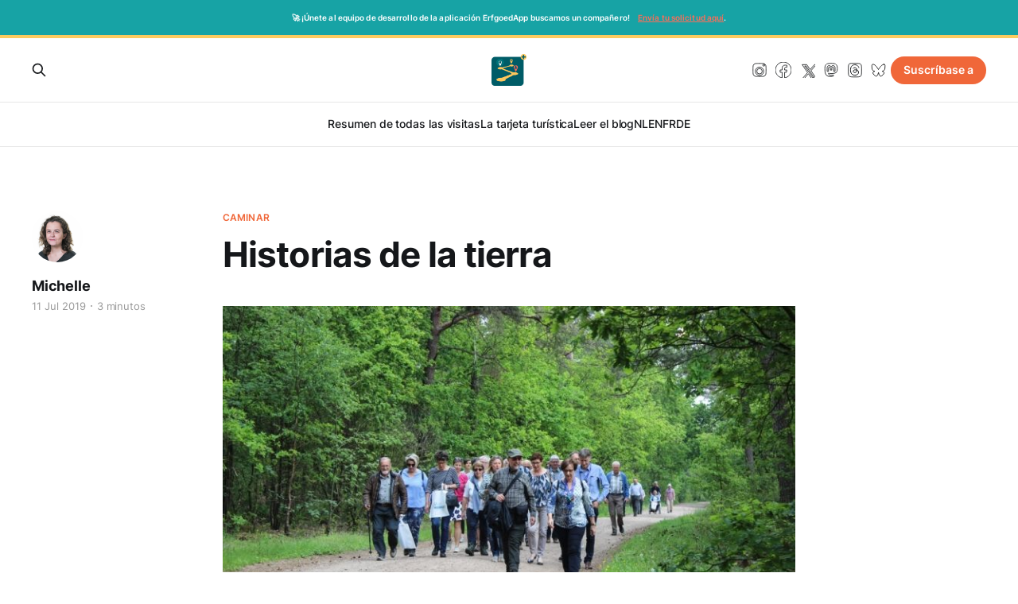

--- FILE ---
content_type: text/html; charset=utf-8
request_url: https://es.erfgoed.app/verhalen-uit-de-bodem/
body_size: 14307
content:
<!DOCTYPE html>
<html lang="es" data-wg-translated="es">

<head>
    <meta charset="utf-8">
    <meta name="viewport" content="width=device-width, initial-scale=1">
    <title>Historias de la tierra</title>
    <link rel="stylesheet" href="https://es.erfgoed.app/assets/built/screen.css?v=78b391cfea">

    <link rel="icon" href="https://es.erfgoed.app/content/images/size/w256h256/2022/06/erfgoedapp_logo-small2.png" type="image/png">
    <link rel="canonical" href="https://es.erfgoed.app/verhalen-uit-de-bodem/">
    <meta name="referrer" content="no-referrer-when-downgrade">
    
    <meta property="og:site_name" content="ErfgoedApp">
    <meta property="og:type" content="article">
    <meta property="og:title" content="Historias de la tierra">
    <meta property="og:description" content="¿Cómo trataban a sus muertos los habitantes del Lage Kempen en la prehistoria? 
IOED Lage Kempen
[http://www.rllk.be/in-uw-buurt/houthalen-helchteren/ioed-lage-kempen/303]
desarrolló un recorrido en la aplicaciónErfgoedApperfgoedapp que te lleva
por algunos yacimientos arqueológicos relevantes.

Durante un recorrido en bicicleta, te encontrarás, entre otras cosas, con">
    <meta property="og:url" content="https://es.erfgoed.app/verhalen-uit-de-bodem/">
    <meta property="og:image" content="https://es.erfgoed.app/content/images/2021/03/Slotmoment-verhalen-uit-de-bodem_19052019--8-.jpg">
    <meta property="article:published_time" content="2019-07-10T22:00:00.000Z">
    <meta property="article:modified_time" content="2021-03-26T12:48:41.000Z">
    <meta property="article:tag" content="Wandelen">
    
    <meta property="article:publisher" content="https://www.facebook.com/erfgoedapp">
    <meta property="article:author" content="https://www.facebook.com/erfgoedapp">
    <meta name="twitter:card" content="summary_large_image">
    <meta name="twitter:title" content="Historias de la tierra">
    <meta name="twitter:description" content="¿Cómo trataban a sus muertos los habitantes del Lage Kempen en la prehistoria? 
IOED Lage Kempen
[http://www.rllk.be/in-uw-buurt/houthalen-helchteren/ioed-lage-kempen/303]
desarrolló un recorrido en la aplicaciónErfgoedApperfgoedapp que te lleva
por algunos yacimientos arqueológicos relevantes.

Durante un recorrido en bicicleta, te encontrarás, entre otras cosas, con">
    <meta name="twitter:url" content="https://es.erfgoed.app/verhalen-uit-de-bodem/">
    <meta name="twitter:image" content="https://es.erfgoed.app/content/images/2021/03/Slotmoment-verhalen-uit-de-bodem_19052019--8-.jpg">
    <meta name="twitter:label1" content="Written by">
    <meta name="twitter:data1" content="Michelle">
    <meta name="twitter:label2" content="Filed under">
    <meta name="twitter:data2" content="Wandelen">
    <meta name="twitter:site" content="@erfgoedapp">
    <meta name="twitter:creator" content="@erfgoedapp">
    <meta property="og:image:width" content="750">
    <meta property="og:image:height" content="500">
    
    <script type="application/ld+json">{"@context":"https://schema.org","@type":"Article","publisher":{"@type":"Organization","name":"ErfgoedApp","url":"https://es.erfgoed.app/","logo":{"@type":"ImageObject","url":"https://es.erfgoed.app/content/images/2022/08/erfgoedapp_logo-big2.png"}},"author":{"@type":"Person","name":"Michelle","image":{"@type":"ImageObject","url":"https://es.erfgoed.app/content/images/2021/03/JL-Faro-MichelleVanMeerhaegheSITE-1.png","width":400,"height":400},"url":"https://es.erfgoed.app/author/michelle/","sameAs":["https://erfgoedapp.be","https://www.facebook.com/erfgoedapp","https://x.com/erfgoedapp"]},"headline":"Verhalen uit de bodem","url":"https://es.erfgoed.app/verhalen-uit-de-bodem/","datePublished":"2019-07-10T22:00:00.000Z","dateModified":"2021-03-26T12:48:41.000Z","image":{"@type":"ImageObject","url":"https://es.erfgoed.app/content/images/2021/03/Slotmoment-verhalen-uit-de-bodem_19052019--8-.jpg","width":750,"height":500},"keywords":"Wandelen","description":"¿Cómo trataban los habitantes de Lage Kempen a sus muertos en la prehistoria? \nIOED Lage Kempen\n[http://www.rllk.be/in-uw-buurt/houthalen-helchteren/ioed-lage-kempen/303]\nha desarrollado en la aplicación ErfgoedApp [erfgoedapp] un recorrido que le llevará\npor algunos yacimientos arqueológicos relevantes.\n\nDurante un paseo en bicicleta, descubrirá, entre otras cosas, cómo enterraban a sus muertos los habitantes de la Edad del Bronce y\ndel Hierro en esta región y por qué los Celtic Fields de Pelt\nno tienen nada que ver con los celtas. Lo","mainEntityOfPage":"https://es.erfgoed.app/verhalen-uit-de-bodem/"}</script>

    <meta name="generator" content="Ghost 6.13">
    <link rel="alternate" type="application/rss+xml" title="ErfgoedApp" href="https://es.erfgoed.app/rss/">
    <script defer="" src="https://cdn.jsdelivr.net/ghost/portal@~2.56/umd/portal.min.js" data-i18n="true" data-ghost="https://es.erfgoed.app/" data-key="3187a626eeb5c42227f543f486" data-api="https://erfgoedapp.ghost.io/ghost/api/content/" data-locale="nl" crossorigin="anonymous"></script><style id="gh-members-styles">.gh-post-upgrade-cta-content,
.gh-post-upgrade-cta {
    display: flex;
    flex-direction: column;
    align-items: center;
    font-family: -apple-system, BlinkMacSystemFont, 'Segoe UI', Roboto, Oxygen, Ubuntu, Cantarell, 'Open Sans', 'Helvetica Neue', sans-serif;
    text-align: center;
    width: 100%;
    color: #ffffff;
    font-size: 16px;
}

.gh-post-upgrade-cta-content {
    border-radius: 8px;
    padding: 40px 4vw;
}

.gh-post-upgrade-cta h2 {
    color: #ffffff;
    font-size: 28px;
    letter-spacing: -0.2px;
    margin: 0;
    padding: 0;
}

.gh-post-upgrade-cta p {
    margin: 20px 0 0;
    padding: 0;
}

.gh-post-upgrade-cta small {
    font-size: 16px;
    letter-spacing: -0.2px;
}

.gh-post-upgrade-cta a {
    color: #ffffff;
    cursor: pointer;
    font-weight: 500;
    box-shadow: none;
    text-decoration: underline;
}

.gh-post-upgrade-cta a:hover {
    color: #ffffff;
    opacity: 0.8;
    box-shadow: none;
    text-decoration: underline;
}

.gh-post-upgrade-cta a.gh-btn {
    display: block;
    background: #ffffff;
    text-decoration: none;
    margin: 28px 0 0;
    padding: 8px 18px;
    border-radius: 4px;
    font-size: 16px;
    font-weight: 600;
}

.gh-post-upgrade-cta a.gh-btn:hover {
    opacity: 0.92;
}</style>
    <script defer="" src="https://cdn.jsdelivr.net/ghost/sodo-search@~1.8/umd/sodo-search.min.js" data-key="3187a626eeb5c42227f543f486" data-styles="https://cdn.jsdelivr.net/ghost/sodo-search@~1.8/umd/main.css" data-sodo-search="https://erfgoedapp.ghost.io/" data-locale="nl" crossorigin="anonymous"></script>
    
    <link href="https://es.erfgoed.app/webmentions/receive/" rel="webmention">
    <script defer="" src="/public/cards.min.js?v=78b391cfea"></script>
    <link rel="stylesheet" type="text/css" href="/public/cards.min.css?v=78b391cfea">
    <script defer="" src="/public/member-attribution.min.js?v=78b391cfea"></script>
    <script defer="" src="/public/ghost-stats.min.js?v=78b391cfea" data-stringify-payload="false" data-datasource="analytics_events" data-storage="localStorage" data-host="https://es.erfgoed.app/.ghost/analytics/api/v1/page_hit" tb_site_uuid="f4162a4d-727a-468d-b8b7-70c4f5ac2ed7" tb_post_uuid="8cbfa270-84f6-480a-9312-9cf465a9625c" tb_post_type="post" tb_member_uuid="undefined" tb_member_status="undefined"></script><style>:root {--ghost-accent-color: #f06739;}</style>
    <! -- Weglot -->



  
<script type="application/json" id="weglot-data">{"allLanguageUrls":{"nl":"https://erfgoed.app/verhalen-uit-de-bodem/","es":"https://es.erfgoed.app/verhalen-uit-de-bodem/","en":"https://en.erfgoed.app/verhalen-uit-de-bodem/","de":"https://de.erfgoed.app/verhalen-uit-de-bodem/","fr":"https://fr.erfgoed.app/verhalen-uit-de-bodem/"},"originalCanonicalUrl":"https://erfgoed.app/verhalen-uit-de-bodem","originalPath":"/verhalen-uit-de-bodem/","settings":{"auto_switch":false,"auto_switch_fallback":null,"category":15,"custom_settings":{"button_style":{"with_name":false,"full_name":false,"is_dropdown":false,"with_flags":false,"flag_type":"rectangle_mat","custom_css":""},"switchers":[],"translate_search":false,"loading_bar":true,"hide_switcher":false,"translate_images":false,"subdomain":false,"wait_transition":true,"dynamic":""},"deleted_at":null,"dynamics":[{"value":"#tour-list"},{"value":"#tour-container"},{"value":"head > meta"}],"excluded_blocks":[{"value":".nav-nl","description":null},{"value":".nav-en","description":null},{"value":".nav-fr","description":null},{"value":".nav-de","description":null},{"value":".nav-es","description":null},{"value":"#qr-container > div > script","description":"wg support - script QR code"}],"excluded_paths":[{"excluded_languages":["de","es","fr"],"language_button_displayed":false,"type":"CONTAIN","value":"/tourid"},{"excluded_languages":["en","fr","es","de"],"language_button_displayed":false,"type":"CONTAIN","value":"/tourlistnl"},{"excluded_languages":["en","es","de"],"language_button_displayed":false,"type":"CONTAIN","value":"/tourlistfr"},{"excluded_languages":["en","fr","es"],"language_button_displayed":false,"type":"CONTAIN","value":"/tourlistde"},{"excluded_languages":["en","fr","de"],"language_button_displayed":false,"type":"CONTAIN","value":"/tourlistes"},{"excluded_languages":["fr","de","es"],"language_button_displayed":false,"type":"CONTAIN","value":"/tourlisten"}],"external_enabled":false,"host":"erfgoed.app","is_dns_set":false,"is_https":true,"language_from":"nl","language_from_custom_flag":null,"language_from_custom_name":null,"languages":[{"connect_host_destination":{"is_dns_set":true,"created_on_aws":1769093449,"host":"en.erfgoed.app"},"custom_code":null,"custom_flag":null,"custom_local_name":null,"custom_name":null,"enabled":true,"language_to":"en"},{"connect_host_destination":{"is_dns_set":true,"created_on_aws":1769093449,"host":"es.erfgoed.app"},"custom_code":null,"custom_flag":null,"custom_local_name":null,"custom_name":null,"enabled":true,"language_to":"es"},{"connect_host_destination":{"is_dns_set":true,"created_on_aws":1769093449,"host":"de.erfgoed.app"},"custom_code":null,"custom_flag":null,"custom_local_name":null,"custom_name":null,"enabled":true,"language_to":"de"},{"connect_host_destination":{"is_dns_set":true,"created_on_aws":1769093445,"host":"fr.erfgoed.app"},"custom_code":null,"custom_flag":null,"custom_local_name":null,"custom_name":null,"enabled":true,"language_to":"fr"}],"media_enabled":false,"page_views_enabled":false,"technology_id":12,"technology_name":"Other","translation_engine":3,"url_type":"SUBDOMAIN","versions":{"translation":1769093390}}}</script>
<script type="text/javascript" src="https://cdn.weglot.com/weglot.min.js"></script>
<script>
    Weglot.initialize({
        api_key: 'wg_e79905e4f9cead5f4535e213067ed1683'
    });
</script>
<!-- Matomo -->
<script>
  var _paq = window._paq || [];
  /* tracker methods like "setCustomDimension" should be called before "trackPageView" */
  _paq.push(['trackPageView']);
  _paq.push(['enableLinkTracking']);
  (function() {
    var u="//matomo.faro.be/";
    _paq.push(['setTrackerUrl', u+'matomo.php']);
    _paq.push(['setSiteId', '1']);
    var d=document, g=d.createElement('script'), s=d.getElementsByTagName('script')[0];
    g.type='text/javascript'; g.async=true; g.defer=true; g.src=u+'matomo.js'; s.parentNode.insertBefore(g,s);
  })();
</script>
<script>
  // Detecteer de taal op basis van het subdomein
  var language = window.location.hostname.split('.')[0];

  // Stel de juiste widget ID in op basis van de taal
  var widgetId = '';
  
  switch(language) {
    case 'en':
      widgetId = 'cma16a1jv1f9g7izcziffh9p3'; // Engelse chatbot ID
      break;
    case 'fr':
      widgetId = 'cma16bwcl1f9m7izcipt0nr2l'; // Franse chatbot ID
      break;
    case 'de':
      widgetId = 'cma16cyr91fas7izc0zk3807i'; // Duitse chatbot ID
      break;
    default:
      widgetId = 'cma15fvxh1ezt7izcwnsittka'; // Standaard chatbot ID
  }

  // Laad de chatbot met de juiste ID
  var script = document.createElement('script');
  script.id = "chatbotkit-widget";
  script.src = "https://static.chatbotkit.com/integrations/widget/v2.js";
  script.dataset.widget = widgetId;
  document.head.appendChild(script);
</script>
<div class="vacature-banner">
  🚀 ¡Únete al equipo de desarrollo de la aplicación ErfgoedApp buscamos un compañero!  
 <a href="https://es.erfgoed.app/applicatiebeheerder-voor-faro-en-de-erfgoedapp/"> Envía tu solicitud aquí</a>.
</div>
<style>
.vacature-banner {
  background-color: #17A3A5; /* hoofd achtergrondkleur uit huisstijl */
  color: #ffffff; /* wit voor leesbaarheid */
  text-align: center;
  padding: 14px 10px;
  font-weight: 600; /* i.p.v. bold */
  letter-spacing: 0.01em;
  font-size: 1rem;
  border-bottom: 4px solid #FCCB5F; /* accentkleur uit huisstijl */
}
.vacature-banner a {
  color: #FC6E59; /* opvallende call-to-action kleur uit huisstijl */
  text-decoration: underline;
  margin-left: 8px;
  font-weight: 600; /* i.p.v. bold */
  letter-spacing: 0.01em;
}
.vacature-banner a:hover {
  color: #225B66; /* donker accentkleur bij hover */
  text-decoration: none;
}
}
.gh-head-actions {
	gap: 1em;
}

svg {
  height: 18px;
  fill: white;
}
 
    * {
        box-sizing: border-box;
    }
    
    /* Create two equal columns that floats next to each other */
    .col-2 {
        float: left;
        width: 50%;
        padding: 10px;
    }
    
    .col-2a {
        float: left;
        width: 68%;
        padding: 10px;
    }

	.col-3 {
        float: left;
        width: 32%;
        padding: 10px;
    }

    
    /* Clear floats after the columns */
    .row:after {
        content: "";
        display: table;
        clear: both;
    }
    
    /* Responsive layout - makes the two columns stack on top of each other instead of next to each other */
    @media screen and (max-width: 900px) {
        .col-2,.col-3 {
            width: 100%;
        }
    }
 .phones {
padding: 15px 0;
  padding-top: 100px; 
}
    
      /* Step 1: Common Properties: All required to make icons render reliably */
  .icon::before {
    display: inline-block;
    text-rendering: auto;
    -webkit-font-smoothing: antialiased;
  }


  /* Note: Make sure to include the correct weight and Unicode value for the icon */
  .tps::before {
    font: var(--fa-font-solid);
    content: "\f1ea";
  }


    
    
    .header-text-boven {
  padding: 15px 0;
  padding-top: 250px;
  color: #ffffff;
  text-transform: uppercase;
    -webkit-font-smoothing: antialiased !important;
}
    
    .header-text-onder {
  padding: 15px 0;
  color: #ffffff;
    text-transform: lowercase;
    -webkit-font-smoothing: antialiased !important;
}
    
      .buttons {
  padding: 15px 0;
  text-transform: uppercase;
  -webkit-font-smoothing: antialiased !important;
}

   .gh-twee-btn {
    font-size: 18px;
    color: #FFFFFF;
    padding: 12px 34px;
    margin: 10px 3px;
    font-weight: normal;
    background: transparent;
    border: 1px solid #ffffff;
    position: relative;
    transition: all 0.4s ease-in 0s;
    -moz-transition: all 0.4s ease-in 0s;
    -webkit-transition: all 0.4s ease-in 0s;
    -o-transition: all 0.4s ease-in 0s;
    -ms-transition: all 0.4s ease-in 0s;
    animation: point-down 0.5s alternate infinite;
    -o-animation: point-down 0.5s alternate infinite;
    -moz-animation: point-down 0.5s alternate infinite;
    -webkit-animation: point-down 0.5s alternate infinite;
    text-transform: uppercase;
}
  
#tour-container {
    max-width: 800px;
    margin:0 auto;
    
}
    
.tour-name {
    font-weight: bold;
    color: #f06739;
    text-transform: uppercase;
    text-align: center;
    margin:10px 0px;
}
.tour-image {
    border-radius: 8px;
     display: block;
  margin-left: auto;
  margin-right: auto;
}
.tour-description {
    margin:10px 0px;
}
    
.tour-video {
  width: 100%    !important;
  height: auto   !important;
  margin:10px 0px;
}
    
.qrlogo {
  display: block;
  margin-left: auto;
  margin-right: auto;
}
.socialicons {
 text-align: center;
 padding-left: 10px;
}
    
/* Step 2: Reference Individual Icons */
.tour-start::before {
    font: var(--fa-font-regular);
    content: "\f04b";
    padding-right: 0.50em;
    margin:10px 0px;
  }   
    
.tour-end::before {
    font: var(--fa-font-regular);
    content: "\f04d";
    padding-right: 0.50em;
    margin:10px 0px;
  }    

.tour-altitude::before {
    font: var(--fa-font-regular);
    content: "\f077";
    padding-right: 0.50em;
    margin:10px 0px;
  } 
    
.tour-difficulty::before {
    font: var(--fa-font-regular);
    content: "\f018";
    padding-right: 0.50em;
    margin:10px 0px;
  } 
    
    .tour-duration::before {
    font: var(--fa-font-regular);
    content: "\e34e";
    padding-right: 0.50em;
    margin:10px 0px;
  } 
    
    .tour-length::before {
    font: var(--fa-font-regular);
    content: "\f277";
    padding-right: 0.50em;
    margin:10px 0px;
  } 
    
#map {
    max-width: 800px;
    margin:0 auto;
    } 
  
.marker {
        background-image: url('https://api.erfgoedapp.be/tour-marker1.png');
        background-size: cover;
        width: 20px;
        height: 20px;
        border-radius: 50%;
        cursor: pointer;
      }
  
#tour-list
    {
  max-width: 1000px;
  margin: 0 auto;
  max-width: 1000px;
  margin: 0 auto;
  display: grid;
  gap: 1rem;  
  grid-template-rows: masonry;
  grid-gap: 10px;
    } 

    @media (min-width: 600px) {
  #tour-list { grid-template-columns: repeat(2, 1fr); }
}
    
    @media (min-width: 900px) {
  #tour-list { grid-template-columns: repeat(3, 1fr); }
}
    
    
.selecteer 
     {
    margin: 0 auto;
    text-align: center;
    margin:10px 0px;
    
    } 
.loadnext
    {
    margin: 0 auto;
    text-align: center;
    margin:10px 0px;
    } 
    
.tourlistitem {
     
    margin: 5px;
    border-style: groove;
    padding:10px;
    
    } 
    
   .tourlistitem .img{
width:100%;
    
    }  
    
    .tourdescription
    {
text-align: justify;
    
    }  
    
  .tourdescription br
    {    
    display:none;
          }  
        
.leesmeer
    {
font-weight: bold;
    color: #f06739;
    
    }  
    
    .link
    {
font-weight: bold;
    color: #f06739;
    text-transform: uppercase;
margin:10px 0px;
    
   } 
.videohome 
  {
  margin: 0 auto;
  text-align: center;
    } 
    
.maptourid
      {
  margin-top: 50px;
    } 
    
.pagination {
  display: flex;
padding: 0;
justify-content: center;
flex-wrap: wrap;
list-style-type: none;
    }
 
 .pagination__item a {
 background-color: #FC6E59;
padding: 0.2rem 1rem;
display: block;
color: #fff;
    }
  .pagination__item--active a {
 background-color: #666666 !important;
  }

.ten-header-container {
    display: flex;
    justify-content: center;
    align-items: center;
    padding: 0px;
}

.ten-header {
    display: flex;
    align-items: center;
    gap: 15px;
}

/* Logo */
.logo-ten img {
    max-height: 300px;
    width: auto;
}

/* Tekststijl */
.ten-text-boven {
    font-size: 2rem;
    font-weight: bold;
    margin: 0;
}

.ten-text-highlight {
    color: #FC6E59;
}

.ten-text-boven span:last-child {
    color: #225b66;
}

/* Mobile weergave */
@media (max-width: 768px) {
    .ten-header {
        flex-direction: column;
        text-align: center;
    }

    .logo-ten img {
        max-height: 300px; /* Kleinere afbeelding op mobiel */
    }

    .ten-text-boven {
        font-size: 1.5rem;
    }
}
  
</style>
<link href="https://erfgoed.app/verhalen-uit-de-bodem/" hreflang="nl" rel="alternate"><link href="https://es.erfgoed.app/verhalen-uit-de-bodem/" hreflang="es" rel="alternate"><link href="https://en.erfgoed.app/verhalen-uit-de-bodem/" hreflang="en" rel="alternate"><link href="https://de.erfgoed.app/verhalen-uit-de-bodem/" hreflang="de" rel="alternate"><link href="https://fr.erfgoed.app/verhalen-uit-de-bodem/" hreflang="fr" rel="alternate"></head>

<body class="post-template tag-wandelen is-head-stacked has-serif-body">
<div class="gh-site">

    <header id="gh-head" class="gh-head gh-outer">
        <div class="gh-head-inner gh-inner">
            <div class="gh-head-brand">
                <div class="gh-head-brand-wrapper">
                    
                    <a class="gh-head-logo" href="https://es.erfgoed.app">
                            <img src="https://es.erfgoed.app/content/images/2022/08/erfgoedapp_logo-big2.png" alt="ErfgoedApp">
                    </a>
                    
                </div>
                <button class="gh-search gh-icon-btn" aria-label="Search this site" data-ghost-search=""><svg xmlns="http://www.w3.org/2000/svg" fill="none" viewBox="0 0 24 24" stroke="currentColor" stroke-width="2" width="20" height="20"><path stroke-linecap="round" stroke-linejoin="round" d="M21 21l-6-6m2-5a7 7 0 11-14 0 7 7 0 0114 0z"></path></svg></button>
                <button class="gh-burger"></button>
            </div>

            <nav class="gh-head-menu">
                <ul class="nav">
    <li class="nav-overzicht-alle-tours"><a href="https://es.erfgoed.app/tourlist/">Resumen de todas las visitas</a></li>
    <li class="nav-de-tourkaart"><a href="https://es.erfgoed.app/mapkaart/">La tarjeta turística</a></li>
    <li class="nav-lees-de-blog"><a href="https://es.erfgoed.app/page/2/">Leer el blog</a></li>
    <li class="nav-nl" data-wg-notranslate=""><a href="https://erfgoed.app/">NL</a></li>
    <li class="nav-en" data-wg-notranslate=""><a href="https://en.erfgoed.app/">EN</a></li>
    <li class="nav-fr" data-wg-notranslate=""><a href="https://fr.erfgoed.app/">FR</a></li>
    <li class="nav-de" data-wg-notranslate=""><a href="https://de.erfgoed.app/">DE</a></li>
</ul>

            </nav>

            <div class="gh-head-actions">
                    <button class="gh-search gh-icon-btn" aria-label="Search this site" data-ghost-search=""><svg xmlns="http://www.w3.org/2000/svg" fill="none" viewBox="0 0 24 24" stroke="currentColor" stroke-width="2" width="20" height="20"><path stroke-linecap="round" stroke-linejoin="round" d="M21 21l-6-6m2-5a7 7 0 11-14 0 7 7 0 0114 0z"></path></svg></button>
                    <div class="gh-head-members">
                        <!---->
                                <!--<a class="gh-head-link" href="#/portal/signin" data-portal="signin">Sign in</a>-->
                        
                                <a class="gh-icon-btn" href="https://instagram.com/erfgoedapp" title="Instagram" target="_blank" rel="noopener"><svg role="img" viewBox="0 0 24 24" stroke="currentColor" fill="currentColor" width="20" height="20" xmlns="http://www.w3.org/2000/svg">
  <title>Instagram</title>
  <path d="M12 2.163c3.204 0 3.584.012 4.85.07 1.366.062 2.633.35 3.608 1.325.975.975 1.263 2.242 1.325 3.608.058 1.266.069 1.646.069 4.834s-.012 3.568-.07 4.834c-.062 1.366-.35 2.633-1.325 3.608-.975.975-2.242 1.263-3.608 1.325-1.266.058-1.646.069-4.85.069s-3.584-.012-4.85-.07c-1.366-.062-2.633-.35-3.608-1.325-.975-.975-1.263-2.242-1.325-3.608-.058-1.266-.069-1.646-.069-4.834s.012-3.568.07-4.834c.062-1.366.35-2.633 1.325-3.608.975-.975 2.242-1.263 3.608-1.325 1.266-.058 1.646-.069 4.85-.069zm0 5.529a6.308 6.308 0 100 12.616 6.308 6.308 0 000-12.616zm0 10.416a4.108 4.108 0 110-8.216 4.108 4.108 0 010 8.216zm6.406-11.845a1.44 1.44 0 100-2.88 1.44 1.44 0 000 2.88z"></path>
</svg></a>
                   
                                <a class="gh-icon-btn" href="https://facebook.com/erfgoedapp" title="Facebook" target="_blank" rel="noopener"><svg role="img" viewBox="0 0 24 24" stroke="currentColor" fill="currentColor" width="20" height="20" xmlns="http://www.w3.org/2000/svg"><title>Facebook</title><path d="M24 12.073c0-6.627-5.373-12-12-12s-12 5.373-12 12c0 5.99 4.388 10.954 10.125 11.854v-8.385H7.078v-3.47h3.047V9.43c0-3.007 1.792-4.669 4.533-4.669 1.312 0 2.686.235 2.686.235v2.953H15.83c-1.491 0-1.956.925-1.956 1.874v2.25h3.328l-.532 3.47h-2.796v8.385C19.612 23.027 24 18.062 24 12.073z"></path></svg></a>
                    
                                <a class="gh-icon-btn" href="https://x.com/erfgoedapp" title="X" target="_blank" rel="noopener"><svg role="img" viewBox="0 0 24 24" stroke="currentColor" fill="currentColor" width="20" height="20" xmlns="http://www.w3.org/2000/svg">
  <title>X</title>
  <path d="M26.37,26l-8.795-12.822l0.015,0.012L25.52,4h-2.65l-6.46,7.48L11.28,4H4.33l8.211,11.971L12.54,15.97L3.88,26h2.65 
    l7.182-8.322L19.42,26H26.37z M10.23,6l12.34,18h-2.1L8.12,6H10.23z"></path>
</svg>
</a>

                                <a class="gh-icon-btn" href="https://es.erfgoed.app/mastodon/" title="Mastodonte" rel="noopener"><svg role="img" viewBox="0 0 24 24" stroke="currentColor" fill="currentColor" width="20" height="20" xmlns="http://www.w3.org/2000/svg">
  <title>Mastodonte</title>
  <path d="M21.327 8.566c0-4.339-2.843-5.61-2.843-5.61-1.433-.658-3.894-.935-6.451-.956h-.063c-2.557.021-5.016.298-6.45.956 0 0-2.843 1.272-2.843 5.61 0 .993-.019 2.181.012 3.441.103 4.243.778 8.425 4.701 9.463 1.809.479 3.362.579 4.612.51 2.268-.126 3.541-.809 3.541-.809l-.075-1.646s-1.621.511-3.441.449c-1.804-.062-3.707-.194-3.999-2.409a4.523 4.523 0 0 1-.04-.621s1.77.433 4.014.536c1.372.063 2.658-.08 3.965-.236 2.506-.299 4.688-1.843 4.962-3.254.434-2.223.398-5.424.398-5.424zm-3.353 5.59h-2.081V9.057c0-1.075-.452-1.62-1.357-1.62-1 0-1.501.647-1.501 1.927v2.791h-2.069V9.364c0-1.28-.501-1.927-1.502-1.927-.905 0-1.357.546-1.357 1.62v5.099H6.026V8.903c0-1.074.273-1.927.823-2.558.566-.631 1.307-.955 2.228-.955 1.065 0 1.872.409 2.405 1.228l.518.869.519-.869c.533-.819 1.34-1.228 2.405-1.228.92 0 1.662.324 2.228.955.549.631.822 1.484.822 2.558v5.253z"></path>
</svg></a>

                                <a class="gh-icon-btn" href="https://threads.net/erfgoedapp" title="Hilos" target="_blank" rel="noopener"><?xml version="1.0"?>
<svg xmlns="http://www.w3.org/2000/svg" version="1.1" width="20" height="20" viewBox="0 0 24 24" stroke="currentColor" fill="currentColor">
  <path stroke-width="1" stroke-miterlimit="10" d="M22,12c0,10.6-0.06,10.6-10,10.6S2,22.6,2,12S2.02,2,12,2S22,2.4,22,12z"></path>
  <path stroke-width="1.2" stroke-miterlimit="10" d="M18,9c-0.14-0.6-1.2-4.8-6.2-4.8C6.8,4.2,5.2,8.1,5.3,12.9c0.1,3.9,2,7.1,6.5,7.1c3.2,0,5.6-1.8,5.6-4.3
        c0-2-1-3-2.7-3.5c-2.7-0.9-5.1-0.2-5.3,1.5c-0.2,1.3,1,2.4,2.7,2.3c2.1-0.2,2.7-2.1,2.7-3.8c0-2.7-1.5-3.5-2.7-3.6
        C9.8,8.5,9.1,9.8,9.1,9.8"></path>
</svg>
</a>                                

                                <a class="gh-icon-btn" href="https://bsky.app/profile/erfgoed.app" title="Bluesky" target="_blank" rel="noopener"><?xml version="1.0"?><svg xmlns="http://www.w3.org/2000/svg" xmlns:xlink="http://www.w3.org/1999/xlink" width="20px" height="20px" viewBox="0 0 24 24" version="1.1" stroke="currentColor" fill="currentColor"><title></title><g id="social/logos/bluesky" stroke-width="1" fill-rule="evenodd" stroke-linecap="round" stroke-linejoin="round"><path d="M19.9,3.5 C20.85,3.5 21.34875,4.4025 21.39625,5.350125 L21.4,5.5 C21.4,6.05446404 21.3269891,7.48313344 21.1809945,9.78600994 C21.0389293,12.0167035 19.2882204,13.7824621 17.1020899,13.9813405 C18.5799137,14.403371 20,15.1676683 20,16.5 C20,18 16.5,21.5 15,21.5 C13.5972917,21.5 12.4306943,19.6111131 11.5002078,15.8333394 L11.3283556,16.4993931 C10.4270327,19.833131 9.31769565,21.5 8,21.5 C6.5,21.5 3,18 3,16.5 C3,15.1736779 4.40730428,14.4102775 5.87800492,13.9858141 C3.65451601,13.8252583 1.86279501,12.0437791 1.71900553,9.78600994 L1.58393127,7.53475816 C1.52797925,6.52149222 1.5,5.84323964 1.5,5.5 C1.5,4.5 2,3.5 3,3.5 C6.93646865,3.5 10.388694,9.79516282 11.4504675,11.4247893 L11.7721074,10.9140922 C13.1024262,8.76924222 16.29855,3.5 19.9,3.5 Z" id="line" stroke="#000000"></path></g></svg>

</a>
                   
                                <a class="gh-head-btn gh-btn gh-primary-btn" href="#/portal/signup" data-portal="signup">Suscríbase a</a>
                    </div>
            </div>
        </div>
    </header>

    
<main class="gh-main">
        <article class="gh-article post tag-wandelen">

            <header class="gh-article-header gh-canvas">
                    <a class="gh-article-tag" href="https://es.erfgoed.app/tag/wandelen/">Caminar</a>

                <h1 class="gh-article-title">Historias de la tierra</h1>

                    <aside class="gh-article-sidebar">

        <div class="gh-author-image-list">
                <a class="gh-author-image" href="/author/michelle/">
                        <img src="https://es.erfgoed.app/content/images/2021/03/JL-Faro-MichelleVanMeerhaegheSITE-1.png" alt="Michelle">
                </a>
        </div>

        <div class="gh-author-name-list">
                <h4 class="gh-author-name">
                    <a href="/author/michelle/">Michelle</a>
                </h4>
                
        </div>

        <div class="gh-article-meta">
            <div class="gh-article-meta-inner">
                <time class="gh-article-date" datetime="2019-07-11">11 Jul 2019</time>
                    <span class="gh-article-meta-sep"></span>
                    <span class="gh-article-length">3 minutos</span>
            </div>
        </div>

    </aside>


                    <figure class="gh-article-image">
        <img srcset="/content/images/size/w300/2021/03/Slotmoment-verhalen-uit-de-bodem_19052019--8-.jpg 300w,
                    /content/images/size/w720/2021/03/Slotmoment-verhalen-uit-de-bodem_19052019--8-.jpg 720w,
                    /content/images/size/w960/2021/03/Slotmoment-verhalen-uit-de-bodem_19052019--8-.jpg 960w,
                    /content/images/size/w1200/2021/03/Slotmoment-verhalen-uit-de-bodem_19052019--8-.jpg 1200w,
                    /content/images/size/w2000/2021/03/Slotmoment-verhalen-uit-de-bodem_19052019--8-.jpg 2000w" sizes="(max-width: 1200px) 100vw, 1200px" src="/content/images/size/w1200/2021/03/Slotmoment-verhalen-uit-de-bodem_19052019--8-.jpg" alt="Historias de la tierra">
    </figure>
            </header>

            <section class="gh-content gh-canvas">
                <p>¿Cómo trataban los habitantes de Lage Kempen a sus muertos en la prehistoria? <a href="http://www.rllk.be/in-uw-buurt/houthalen-helchteren/ioed-lage-kempen/303?ref=erfgoed.app">IOED Lage Kempen desarrolló</a>en la  <a href="https://erfgoedapp.be/?ref=erfgoed.app">ErfgoedApp</a> un recorrido que le llevará por algunos yacimientos arqueológicos relevantes.</p><p>Durante una excursión en bicicleta, descubrirá, entre otras cosas, cómo enterraban a sus muertos los habitantes de la Edad del Bronce y del Hierro en esta región y por qué los Celtic Fields de Pelt no tienen nada que ver con los celtas. Los embajadores del patrimonio local le transportarán a la prehistoria y le contarán la historia que se esconde tras este singular patrimonio arqueológico.</p><h3 id="europees-jaar-voor-het-cultureel-erfgoed">Año Europeo del Patrimonio Cultural</h3><p>La visita forma parte del proyecto <em><a href="https://www.grenslandactueel.com/2019/05/06/slotevent-verhalen-uit-de-bodem/?ref=erfgoed.app">Historias del suelo</a></em>. Se trata de un proyecto para el que IOED Lage Kempen recibió subvenciones en el marco del <a href="https://europa.eu/cultural-heritage/about_nl?ref=erfgoed.app">Año Europeo del Patrimonio Cultural</a>. Los municipios de Bocholt, Hamont-Achel y Pelt se convirtieron en socios. El proyecto constaba de dos partes, participación y divulgación, y giraba en torno a tres yacimientos arqueológicos repartidos por los municipios participantes: el campo de urnas funerarias de Dorperheide en Kaulille, los túmulos funerarios de Haarterheide en Hamont-Achel y el complejo Celtic Fields en Pelt.</p><h3 id="erfgoedambassadeurs">Embajadores del patrimonio</h3><p>Para la parte participativa del proyecto europeo, se organizó una visita guiada y una velada de conferencias en cada sitio. En estos momentos se buscaban participantes entusiastas que quisieran comprometerse con este patrimonio local. El resultado: un grupo de unos veinte embajadores del patrimonio que colaboraron en la apertura de los sitios. Ahora que el proyecto ha finalizado, siguen comprometidos en diferentes equipos para dar a conocer los sitios y aumentar el apoyo a su conservación y gestión. Los embajadores del patrimonio que colaboraron en el proyecto tienen previsto utilizar la aplicación ErfgoedApp para otros proyectos dentro de su ámbito de actuación.</p><h3 id="ontsluiting">Acceso</h3><p>Para dar a conocer los sitios, se optó por colocar un panel informativo y un banco en cada uno de ellos. De esta manera, los sitios, que antes eran desconocidos y, por lo tanto, poco apreciados, se transformaron en lugares de descanso significativos para los senderistas y ciclistas. La visita digital garantiza que los sitios no se vean sobrecargados con paneles informativos. Quien lo desee puede obtener ErfgoedApp información a través de la ErfgoedApp . Los diferentes puntos geográficos de la ErfgoedApp conectados entre sí en un folleto con una ruta en bicicleta. Este folleto se puede obtener de forma gratuita en las oficinas de turismo de los municipios correspondientes.</p><figure class="kg-card kg-image-card"><img src="https://faro.be/sites/default/files/styles/detail/public/2019-07/Slotmoment%20verhalen%20uit%20de%20bodem_19052019%20%2815%29.jpg?itok=n7ah6K7i" class="kg-image" alt="Momento de presentación: historias del suelo - IOED Lage Kempen" loading="lazy" title="Momento de presentación: historias del suelo - IOED Lage Kempen"></figure><h3 id="werken-binnen-een-beperkte-tijdspanne">Trabajar en un plazo limitado</h3><p>Los embajadores del patrimonio, como voluntarios locales, han participado activamente en la elaboración de los paneles informativos y el folleto para ciclistas. En cuanto a la ErfgoedApp, ellos mismos determinaron por completo el contenido. El IOED ErfgoedApp la información que ellos proporcionaron en la ErfgoedApp . Ahora que el proyecto ha finalizado, se están recopilando resultados sobre el uso de la aplicación, con el fin de poder desarrollar una próxima versión más adelante.</p><p>Al trabajar con embajadores del patrimonio durante un período relativamente corto (enero-mayo), el IOED ErfgoedApp ha podido utilizar la ErfgoedApp tal y como se había previsto inicialmente. La intención era hacer un uso más intensivo de fragmentos de audio y vídeo, pero el breve plazo del proyecto no lo permitió. Por lo tanto, esta «primera» versión de la visita se ha elaborado de forma sencilla, con algunos botones temáticos que dan acceso a un carrusel de imágenes. Sin embargo, esta forma de trabajar conllevaba algunas limitaciones. La principal conclusión que saca el IOED es que, con un enfoque participativo de este tipo, es necesario prever un periodo más amplio para desarrollar algo de forma conjunta.</p><h3 id="waar-wacht-u-nog-op">¿A qué esperas?</h3><p>Recorra unos 40 km en bicicleta por yacimientos arqueológicos. Se realizarán paradas en los yacimientos arqueológicos de Haarterheide y Dorperheide, entre otros.</p><ul><li>En Pelt es difícil reconocer los restos de los campos celtas en el terreno, pero gracias a la ErfgoedApp ver claramente. Las imágenes del modelo digital de elevación permiten reconocer la estructura de estos montículos prehistóricos.</li><li>En un antiguo fragmento de los archivos de la VRT, unos saqueadores de tumbas de la década de 1970 muestran cómo trabajaban en los campos de urnas y túmulos funerarios de Limburgo.</li></ul><p>Descargue la visita guiada <em>«Historias del subsuelo»</em> en la ErfgoedApp recoja el folleto gratuito en la oficina de turismo de los municipios participantes.</p>
            </section>

        </article>

                <div class="gh-read-next gh-canvas">
                <section class="gh-pagehead">
                    <h4 class="gh-pagehead-title">Leer más</h4>
                </section>

                <div class="gh-topic gh-topic-grid">
                    <div class="gh-topic-content">
                            <article class="gh-card post">
    <a class="gh-card-link" href="/op-stap-met-de-erfgoedapp-20-erfgoeddag-activiteiten/">
            <figure class="gh-card-image">
                <img srcset="/content/images/size/w300/2025/04/2025_Erfgoeddag-PPdia_data.jpg 300w,
                            /content/images/size/w720/2025/04/2025_Erfgoeddag-PPdia_data.jpg 720w,
                            /content/images/size/w960/2025/04/2025_Erfgoeddag-PPdia_data.jpg 960w,
                            /content/images/size/w1200/2025/04/2025_Erfgoeddag-PPdia_data.jpg 1200w,
                            /content/images/size/w2000/2025/04/2025_Erfgoeddag-PPdia_data.jpg 2000w" sizes="(max-width: 1200px) 100vw, 1200px" src="/content/images/size/w720/2025/04/2025_Erfgoeddag-PPdia_data.jpg" alt="De paseo con la ErfgoedApp: 20 actividades para el Día del Patrimonio">
            </figure>

        <div class="gh-card-wrapper">
            <header class="gh-card-header">
                <h3 class="gh-card-title">De paseo con la ErfgoedApp: 20 actividades para el Día del Patrimonio</h3>
            </header>

                    <div class="gh-card-excerpt">¿No ve inmediatamente el patrimonio como algo para usted? Entonces no deje de sumergirse en el programa del Día del Patrimonio 2025. Bajo el lema Game On!, el evento de este año se centra por completo en los deportes y los juegos. Y eso se traduce en algunas actividades atrevidas en las que la ErfgoedApp también desempeña un papel.</div>

            <footer class="gh-card-footer">
                <span class="gh-card-author">Anna Durnez</span>
                <time class="gh-card-date" datetime="2025-04-22">22 abr 2025</time>
            </footer>
        </div>
    </a>
</article>                            <article class="gh-card post">
    <a class="gh-card-link" href="/altijd-vrij-nooit-vanzelfsprekend-v-bommen-in-antwerpen/">
            <figure class="gh-card-image">
                <img srcset="/content/images/size/w300/2025/03/Screenshot_20250317-173858_ErfgoedApp.jpg 300w,
                            /content/images/size/w720/2025/03/Screenshot_20250317-173858_ErfgoedApp.jpg 720w,
                            /content/images/size/w960/2025/03/Screenshot_20250317-173858_ErfgoedApp.jpg 960w,
                            /content/images/size/w1200/2025/03/Screenshot_20250317-173858_ErfgoedApp.jpg 1200w,
                            /content/images/size/w2000/2025/03/Screenshot_20250317-173858_ErfgoedApp.jpg 2000w" sizes="(max-width: 1200px) 100vw, 1200px" src="/content/images/size/w720/2025/03/Screenshot_20250317-173858_ErfgoedApp.jpg" alt="Siempre libre, nunca dado por sentado: Bombas V en Amberes">
            </figure>

        <div class="gh-card-wrapper">
            <header class="gh-card-header">
                <h3 class="gh-card-title">Siempre libre, nunca dado por sentado: Bombas V en Amberes</h3>
            </header>

                    <div class="gh-card-excerpt">El 4 de septiembre de 1944 llegó por fin el día tan esperado. Tras cuatro años de ocupación que parecen eternos, Amberes es finalmente liberada por las fuerzas aliadas. De lo que no se dan cuenta los habitantes de Amberes en ese momento es de que el tormento aún no ha terminado. En la oscuridad</div>

            <footer class="gh-card-footer">
                <span class="gh-card-author">Kasper Vanderzeypen</span>
                <time class="gh-card-date" datetime="2025-04-02">2 de abril de 2025</time>
            </footer>
        </div>
    </a>
</article>                            <article class="gh-card post">
    <a class="gh-card-link" href="/werp-de-boomerang-en-ontdek-erfgoed-in-je-buurt/">
            <figure class="gh-card-image">
                <img srcset="/content/images/size/w300/2024/05/Ontwerp-zonder-titel-13-2.png 300w,
                            /content/images/size/w720/2024/05/Ontwerp-zonder-titel-13-2.png 720w,
                            /content/images/size/w960/2024/05/Ontwerp-zonder-titel-13-2.png 960w,
                            /content/images/size/w1200/2024/05/Ontwerp-zonder-titel-13-2.png 1200w,
                            /content/images/size/w2000/2024/05/Ontwerp-zonder-titel-13-2.png 2000w" sizes="(max-width: 1200px) 100vw, 1200px" src="/content/images/size/w720/2024/05/Ontwerp-zonder-titel-13-2.png" alt="¡Zoef! 🪃¡Descubre tu barrio con la nueva actualización de la ErfgoedApp!">
            </figure>

        <div class="gh-card-wrapper">
            <header class="gh-card-header">
                <h3 class="gh-card-title">¡Zoef! 🪃¡Descubre tu barrio con la nueva actualización de la ErfgoedApp!</h3>
            </header>

                    <div class="gh-card-excerpt">¡Lanza el boomerang! Con la nueva actualización de la ErfgoedApp , estás listo para explorar el patrimonio de tu barrio. Elige el tamaño del recorrido -S, M, L o XL- y deja que el algoritmo haga todo el trabajo. Con sólo pulsar un botón, genera</div>

            <footer class="gh-card-footer">
                <span class="gh-card-author">Bram</span>
                <time class="gh-card-date" datetime="2024-05-03">3 de mayo de 2024</time>
            </footer>
        </div>
    </a>
</article>                    </div>
                </div>
            </div>

        </main>

    <footer class="gh-foot gh-outer">
        <section id="download-now" class="gh-subscribe">
                        <button class="gh-twee-btn" onclick="window.location.href='https://itunes.apple.com/be/app/erfgoedapp/id998845080'"><svg role="img" viewBox="0 0 24 24" xmlns="http://www.w3.org/2000/svg"><title>App Store</title><path d="M8.8086 14.9194l6.1107-11.0368c.0837-.1513.1682-.302.2437-.4584.0685-.142.1267-.2854.1646-.4403.0803-.3259.0588-.6656-.066-.9767-.1238-.3095-.3417-.5678-.6201-.7355a1.4175 1.4175 0 0 0-.921-.1924c-.3207.043-.6135.1935-.8443.4288-.1094.1118-.1996.2361-.2832.369-.092.1463-.175.2979-.259.4492l-.3864.6979-.3865-.6979c-.0837-.1515-.1667-.303-.2587-.4492-.0837-.1329-.1739-.2572-.2835-.369-.2305-.2353-.5233-.3857-.844-.429a1.4181 1.4181 0 0 0-.921.1926c-.2784.1677-.4964.426-.6203.7355-.1246.311-.1461.6508-.066.9767.038.155.0962.2984.1648.4403.0753.1564.1598.307.2437.4584l1.248 2.2543-4.8625 8.7825H2.0295c-.1676 0-.3351-.0007-.5026.0092-.1522.009-.3004.0284-.448.0714-.3108.0906-.5822.2798-.7783.548-.195.2665-.3006.5929-.3006.9279 0 .3352.1057.6612.3006.9277.196.2683.4675.4575.7782.548.1477.043.296.0623.4481.0715.1675.01.335.009.5026.009h13.0974c.0171-.0357.059-.1294.1-.2697.415-1.4151-.6156-2.843-2.0347-2.843zM3.113 18.5418l-.7922 1.5008c-.0818.1553-.1644.31-.2384.4705-.067.1458-.124.293-.1611.452-.0785.3346-.0576.6834.0645 1.0029.1212.3175.3346.583.607.7549.2727.172.5891.2416.9013.1975.3139-.044.6005-.1986.8263-.4402.1072-.1148.1954-.2424.2772-.3787.0902-.1503.1714-.3059.2535-.4612L6 19.4636c-.0896-.149-.9473-1.4704-2.887-.9218m20.5861-3.0056a1.4707 1.4707 0 0 0-.779-.5407c-.1476-.0425-.2961-.0616-.4483-.0705-.1678-.0099-.3352-.0091-.503-.0091H18.648l-4.3891-7.817c-.6655.7005-.9632 1.485-1.0773 2.1976-.1655 1.0333.0367 2.0934.546 3.0004l5.2741 9.3933c.084.1494.167.299.2591.4435.0837.131.1739.2537.2836.364.231.2323.5238.3809.8449.4232.3192.0424.643-.0244.9217-.1899.2784-.1653.4968-.4204.621-.7257.1246-.3072.146-.6425.0658-.9641-.0381-.1529-.0962-.2945-.165-.4346-.0753-.1543-.1598-.303-.2438-.4524l-1.216-2.1662h1.596c.1677 0 .3351.0009.5029-.009.1522-.009.3007-.028.4483-.0705a1.4707 1.4707 0 0 0 .779-.5407A1.5386 1.5386 0 0 0 24 16.452a1.539 1.539 0 0 0-.3009-.9158Z"></path></svg> Descargar ahora</button><br>
                        <button class="gh-twee-btn" onclick="window.location.href='https://play.google.com/store/apps/details?id=be.faro.erfgoedapp'">Descargar ahora <svg role="img" viewBox="0 0 24 24" xmlns="http://www.w3.org/2000/svg"><title>Google Play</title><path d="M22.018 13.298l-3.919 2.218-3.515-3.493 3.543-3.521 3.891 2.202a1.49 1.49 0 0 1 0 2.594zM1.337.924a1.486 1.486 0 0 0-.112.568v21.017c0 .217.045.419.124.6l11.155-11.087L1.337.924zm12.207 10.065l3.258-3.238L3.45.195a1.466 1.466 0 0 0-.946-.179l11.04 10.973zm0 2.067l-11 10.933c.298.036.612-.016.906-.183l13.324-7.54-3.23-3.21z"></path></svg></button>
                        
        <div class="gh-foot-inner gh-inner">
            
                <section class="gh-subscribe">
                    <h3 class="gh-subscribe-title">Seguir ErfgoedApp</h3>
                    <button class="gh-subscribe-btn gh-btn" data-portal="signup"><svg width="20" height="20" viewBox="0 0 20 20" fill="none" stroke="currentColor" xmlns="http://www.w3.org/2000/svg">
    <path d="M3.33332 3.33334H16.6667C17.5833 3.33334 18.3333 4.08334 18.3333 5.00001V15C18.3333 15.9167 17.5833 16.6667 16.6667 16.6667H3.33332C2.41666 16.6667 1.66666 15.9167 1.66666 15V5.00001C1.66666 4.08334 2.41666 3.33334 3.33332 3.33334Z" stroke-width="1.5" stroke-linecap="round" stroke-linejoin="round"></path>
    <path d="M18.3333 5L9.99999 10.8333L1.66666 5" stroke-width="1.5" stroke-linecap="round" stroke-linejoin="round"></path>
</svg> Suscríbase ahora</button>
                </section>

            <nav class="gh-foot-menu">
                <ul class="nav">
    <li class="nav-over-de-erfgoedapp"><a href="https://es.erfgoed.app/over-de-erfgoedapp/">Acerca de ErfgoedApp</a></li>
    <li class="nav-contacteer-ons"><a href="https://es.erfgoed.app/contact/">Póngase en contacto con nosotros</a></li>
    <li class="nav-privacy"><a href="https://es.erfgoed.app/privacy-disclaimer/">Privacidad</a></li>
    <li class="nav-toegankelijkheidsverklaring"><a href="https://es.erfgoed.app/accessibility/">Declaración de accesibilidad</a></li>
    <li class="nav-erfgoedapp-voor-makers"><a href="https://es.erfgoed.app/erfgoedapp-voor-makers/">ErfgoedApp para creadores</a></li>
    <li class="nav-pers-media-content-creators"><a href="https://es.erfgoed.app/pers-media-content-creators/">Prensa / Medios de comunicación / Creadores de contenidos</a></li>
</ul>

            </nav>
            
         <div class="gh-copyright">
                        ErfgoedApp 2026<br/>Una iniciativa de <a href="https://faro.be" target="_blank" rel="noopener">FARO, centro de apoyo al patrimonio cultural</a><br/> Con el apoyo de <a href="https://vlaanderen.be" target="_blank" rel="noopener">Vlaanderen, verbeelding werkt</a>
                </div>
            
        </div>
    </section></footer>

</div>

    <div class="pswp" tabindex="-1" role="dialog" aria-hidden="true">
    <div class="pswp__bg"></div>

    <div class="pswp__scroll-wrap">
        <div class="pswp__container">
            <div class="pswp__item"></div>
            <div class="pswp__item"></div>
            <div class="pswp__item"></div>
        </div>

        <div class="pswp__ui pswp__ui--hidden">
            <div class="pswp__top-bar">
                <div class="pswp__counter"></div>

                <button class="pswp__button pswp__button--close" title="Cerrar (Esc)"></button>
                <button class="pswp__button pswp__button--share" title="Compartir"></button>
                <button class="pswp__button pswp__button--fs" title="Pantalla completa"></button>
                <button class="pswp__button pswp__button--zoom" title="Ampliar/reducir"></button>

                <div class="pswp__preloader">
                    <div class="pswp__preloader__icn">
                        <div class="pswp__preloader__cut">
                            <div class="pswp__preloader__donut"></div>
                        </div>
                    </div>
                </div>
            </div>

            <div class="pswp__share-modal pswp__share-modal--hidden pswp__single-tap">
                <div class="pswp__share-tooltip"></div>
            </div>

            <button class="pswp__button pswp__button--arrow--left" title="Anterior (flecha izquierda)"></button>
            <button class="pswp__button pswp__button--arrow--right" title="Siguiente (flecha derecha)"></button>

            <div class="pswp__caption">
                <div class="pswp__caption__center"></div>
            </div>
        </div>
    </div>
</div>
<script src="https://es.erfgoed.app/assets/built/main.min.js?v=78b391cfea"></script>



</body>

</html>


--- FILE ---
content_type: application/javascript; charset=utf-8
request_url: https://static.chatbotkit.com/integrations/widget/v2.js
body_size: 7674
content:
try{!function(){var t="undefined"!=typeof window?window:"undefined"!=typeof global?global:"undefined"!=typeof globalThis?globalThis:"undefined"!=typeof self?self:{},e=(new t.Error).stack;e&&(t._sentryDebugIds=t._sentryDebugIds||{},t._sentryDebugIds[e]="5a10866f-3b29-4fce-81a4-7f646d1db4ec",t._sentryDebugIdIdentifier="sentry-dbid-5a10866f-3b29-4fce-81a4-7f646d1db4ec")}()}catch(t){}!function(){try{var t="undefined"!=typeof window?window:"undefined"!=typeof global?global:"undefined"!=typeof globalThis?globalThis:"undefined"!=typeof self?self:{};t._sentryModuleMetadata=t._sentryModuleMetadata||{},t._sentryModuleMetadata[(new t.Error).stack]=function(t){for(var e=1;e<arguments.length;e++){var i=arguments[e];if(null!=i)for(var n in i)i.hasOwnProperty(n)&&(t[n]=i[n])}return t}({},t._sentryModuleMetadata[(new t.Error).stack],{"_sentryBundlerPluginAppKey:3d74cbbf-c4e5-4d2c-9b59-63a5b2b9ce26":!0})}catch(t){}}(),function(){var t={};t.r=function(t){"undefined"!=typeof Symbol&&Symbol.toStringTag&&Object.defineProperty(t,Symbol.toStringTag,{value:"Module"}),Object.defineProperty(t,"__esModule",{value:!0})};var e={};(function(){"use strict";function i(t,e,i){if(!e.has(t))throw TypeError("attempted to "+i+" private field on non-instance");return e.get(t)}function n(t,e){var n=i(t,e,"get");return n.get?n.get.call(t):n.value}function a(t,e){if(e.has(t))throw TypeError("Cannot initialize the same private elements twice on an object")}function s(t,e,i){a(t,e),e.set(t,i)}function o(t,e,n){var a=i(t,e,"set");return function(t,e,i){if(e.set)e.set.call(t,i);else{if(!e.writable)throw TypeError("attempted to set read only private field");e.value=i}}(t,a,n),n}function r(t,e,i){if(!e.has(t))throw TypeError("attempted to get private field on non-instance");return i}function l(t,e){a(t,e),e.add(t)}t.r(e),function(){let t,e,i,a;if(!t)try{let e=document.currentScript;e&&(t=e.src,Object.assign({},e.dataset))}catch(t){}if(!t)try{t="file:///home/runner/work/cbk-platform/cbk-platform/sites/build-artifacts/embeds/widget/v2.ts"}catch(t){}t||(t="https://static.chatbotkit.com/integrations/widget/v2.js");let h=function(){for(var t=arguments.length,e=Array(t),i=0;i<t;i++)e[i]=arguments[i];(window.CHATBOTKIT_LOG_WARNING||window.CHATBOTKIT_WARNING_LOG)&&console.warn("[ChatBotKit Widget]",...e)},c=function(){for(var t=arguments.length,e=Array(t),i=0;i<t;i++)e[i]=arguments[i];(window.CHATBOTKIT_LOG_DEBUG||window.CHATBOTKIT_DEBUG_LOG)&&console.log("[ChatBotKit Widget]",...e)},d=function(){for(var t=arguments.length,e=Array(t),i=0;i<t;i++)e[i]=arguments[i];console.error("[ChatBotKit Widget]",...e)},u=t=>{let e=0;if(0===t.length)return e;for(let i=0;i<t.length;i++)e=(e<<5)-e+t.charCodeAt(i),e&=e;return Math.abs(e)},p=t=>new Proxy(t,{set(t,e,i,n){throw Error("Cannot modify property '".concat(e,"' of a frozen object."))},deleteProperty(t,e){throw Error("Cannot delete property '".concat(e,"' of a frozen object."))},defineProperty(t,e,i){throw Error("Cannot redefine property '".concat(e,"' of a frozen object."))},get(t,e,i){let n=Reflect.get(t,e,i);return Array.isArray(t)&&"function"==typeof n&&["push","pop","shift","unshift","splice","sort","reverse"].includes(e)?()=>{throw Error("Cannot modify a frozen array using '".concat(e,"'."))}:"object"==typeof n&&null!==n?p(n):n}}),b=t=>JSON.parse(JSON.stringify(t));{let t=t=>{let e=t||Math.floor(2147483647*Math.random());return()=>(e=(1103515245*e+12345)%2147483648)/2147483647},n=(e,i)=>{let n=Math.floor(t(i="number"==typeof i?i:u(String(i)))()*e.length);return e[n]},s=["AI Agent","AI Widget"];e=()=>n(s.slice().sort(),window.location.pathname);let o=["Train ChatGPT on your own data"];i=()=>n(o.slice().sort(),window.location.pathname);let r=["https://chatbotkit.com"];a=()=>n(r.slice().sort(),window.location.pathname)}if(!window.customElements.get("chatbotkit-widget")){let i=u(window.location.pathname),a=()=>{t:{let t="chatbotkit-mobile-style-".concat(i);if(document.getElementById(t))break t;let e=document.createElement("style");e.setAttribute("id",t),e.appendChild(document.createTextNode("\n            .chatbotkit-mobile-documentElement-open-".concat(i," {}\n\n            .chatbotkit-mobile-body-open-").concat(i," {\n              position: fixed;\n              width: 100%;\n              height: 100%;\n              overflow: auto;\n            }\n\n            .chatbotkit-mobile-body-open-").concat(i,' chatbotkit-widget[open="true"] {\n              height: -webkit-fill-available;\n              height: -moz-available;\n            }\n          '))),document.body.appendChild(e)}};"loading"!==document.readyState?a():document.addEventListener("DOMContentLoaded",()=>{a()});let td=/Android|webOS|iPhone|iPad|iPod|BlackBerry|IEMobile|Opera Mini/i.test(navigator.userAgent)&&navigator.maxTouchPoints>1,tu=/webkit/i.test(navigator.userAgent),tp=/firefox/i.test(navigator.userAgent);var g=new WeakMap,w=new WeakMap,m=new WeakMap,f=new WeakMap,y=new WeakMap,v=new WeakMap,k=new WeakMap,A=new WeakMap,E=new WeakMap,M=new WeakSet,S=new WeakSet,W=new WeakSet,C=new WeakSet,I=new WeakSet,x=new WeakSet,T=new WeakSet,O=new WeakSet,L=new WeakSet,j=new WeakSet,B=new WeakSet,P=new WeakSet,z=new WeakSet,_=new WeakSet,N=new WeakSet,V=new WeakSet,R=new WeakSet,U=new WeakSet,D=new WeakMap,G=new WeakMap,K=new WeakMap,F=new WeakMap,J=new WeakMap,H=new WeakMap,q=new WeakMap,Z=new WeakMap,$=new WeakMap;class tb extends HTMLElement{get ready(){return n(this,w)}get readyPromise(){return new Promise(t=>{n(this,w)?t(!0):this.addEventListener("ready",()=>{t(!0)})})}get messages(){return n(this,m)?p(n(this,m)):this.ready?p([]):null}set messages(t){this.ready||h("The widget is not ready yet but we will attempt to set the messages later."),o(this,m,t),r(this,W,Y).call(this)}get functions(){return n(this,f)?p(Object.fromEntries(n(this,f).entries())):this.ready?p({}):null}set functions(t){this.ready||h("The widget is not ready yet but we will attempt to set the functions later."),o(this,f,t?new Map(Object.entries(t).filter(t=>{let[,e]=t;return!!e})):null),r(this,I,te).call(this)}get contact(){return n(this,k)?p(n(this,k)):null}set contact(t){this.ready||h("The widget is not ready yet but we will attempt to set the meta later."),o(this,k,t),r(this,T,ti).call(this)}get meta(){return n(this,y)?p(n(this,y)):this.ready?p({}):null}set meta(t){this.ready||h("The widget is not ready yet but we will attempt to set the meta later."),o(this,y,t),r(this,L,tn).call(this)}get notifications(){return p(Object.fromEntries(n(this,v).entries()))}set notifications(t){o(this,v,new Map(Object.entries(t||{}).filter(t=>{let[,e]=t;return!!e}))),r(this,B,ta).call(this)}get open(){return"true"===this.getAttribute("open")}set open(t){var e;if(null==t)throw Error("Value not accepted");this.setAttribute("open",String(null!==(e=({true:!0,false:!1})[String(t)])&&void 0!==e?e:"false"))}get cache(){return!!["true","on"].includes(this.getAttribute("cache")||"true")}set cache(t){if(null==t)throw Error("Value not accepted");this.setAttribute("cache",String("true"===String(t)))}get session(){return this.getAttribute("session")}set session(t){if(null==t)throw Error("Value not accepted");this.setAttribute("session",t)}get widget(){return this.getAttribute("widget")}set widget(t){if(null==t)throw Error("Value not accepted");this.setAttribute("widget",t)}get layout(){return this.getAttribute("layout")}set layout(t){if(null==t)throw Error("Value not accepted");this.setAttribute("layout",t)}get position(){return this.getAttribute("position")}set position(t){if(null==t)throw Error("Value not accepted");this.setAttribute("position",t)}get barIcon(){return this.getAttribute("baricon")}set barIcon(t){if(null==t)throw Error("Value not accepted");this.setAttribute("baricon",t)}get barTitle(){return this.getAttribute("bartitle")}set barTitle(t){if(null==t)throw Error("Value not accepted");this.setAttribute("bartitle",t)}get botIcon(){return this.getAttribute("boticon")}set botIcon(t){if(null==t)throw Error("Value not accepted");this.setAttribute("boticon",t)}get userIcon(){return this.getAttribute("usericon")}set userIcon(t){if(null==t)throw Error("Value not accepted");this.setAttribute("usericon",t)}get buttonIcon(){return this.getAttribute("buttonicon")}set buttonIcon(t){if(null==t)throw Error("Value not accepted");this.setAttribute("buttonicon",t)}get placeholder(){return this.getAttribute("placeholder")}set placeholder(t){if(null==t)throw Error("Value not accepted");this.setAttribute("placeholder",t)}get language(){return this.getAttribute("language")}set language(t){if(null==t)throw Error("Value not accepted");this.setAttribute("language",t)}get hideBar(){return this.hasAttribute("hidebar")||["true","on"].includes(this.getAttribute("hidebar")||"")}set hideBar(t){var e;if(null==t)throw Error("Value not accepted");this.setAttribute("hidebar",String(null!==(e=({true:!0,false:!1,on:!0,off:!1})[String(t)])&&void 0!==e?e:"false"))}get hideButton(){return this.hasAttribute("hidebutton")||["true","on"].includes(this.getAttribute("hidebutton")||"")}set hideButton(t){var e;if(null==t)throw Error("Value not accepted");this.setAttribute("hidebutton",String(null!==(e=({true:!0,false:!1,on:!0,off:!1})[String(t)])&&void 0!==e?e:"false"))}get plugins(){return(this.getAttribute("plugins")||"").split(",").map(t=>t.trim()).filter(Boolean)}set plugins(t){let e;if(Array.isArray(t))e=t;else if("string"==typeof t)e=t.split(",").map(t=>t.trim()).filter(Boolean);else throw Error("Unexpected value type: ".concat(typeof t));this.setAttribute("plugins",e.join(","))}get host(){return this.getAttribute("host")}set host(t){if(null==t)throw Error("Value not accepted");this.setAttribute("host",t)}get url(){if(!this.widget)throw Error("No widget specified");let t=/^(?:https?:\/\/|\/)/.test(this.widget)?new URL(this.widget,window.location.toString()):new URL("https://static.chatbotkit.com/integrations/widget/".concat(this.widget,"/frame"));for(let[e,i]of(this.host&&(t.host=this.host),Object.entries({cache:this.cache,t:this.cache?void 0:Date.now(),session:this.session,layout:this.layout,position:this.position,barIcon:this.barIcon,barTitle:this.barTitle,botIcon:this.botIcon,userIcon:this.userIcon,buttonIcon:this.buttonIcon,placeholder:this.placeholder,language:this.language,hideBar:this.hideBar?"true":"false",hideButton:this.hideButton?"true":"false",autoFocus:"true",origin:window.location.origin})))null!=i&&""!==i&&t.searchParams.append(e,String(i));return t}static get observedAttributes(){return["open","cache","session","widget","layout","position","baricon","bartitle","botIcon","usericon","buttonicon","placeholder","language","hidebar","hidebutton","plugins"]}attributeChangedCallback(t,e,i){switch(t){case"open":{this.postMessage({type:"media",props:{media:n(this,A).media,matches:n(this,A).matches}});let t="true"===i;this.postMessage({type:"setOpen",props:{value:t}}),n(this,E).dataset.open=t?"true":"false";break}case"plugins":r(this,U,tc).call(this,(i||"").split(",").map(t=>t.trim()).filter(Boolean));default:r(this,z,ts).call(this)}}connectedCallback(){c("connected"),window.addEventListener("message",n(this,Z)),n(this,A).addEventListener("change",n(this,$)),r(this,z,ts).call(this),r(this,R,th).call(this,"connect",{})}disconnectedCallback(){c("disconnected"),window.removeEventListener("message",n(this,Z)),n(this,A).removeEventListener("change",n(this,$)),r(this,R,th).call(this,"disconnect",{})}postMessage(t){var e;let i,a;if(c("sending message",t),t.type.startsWith("get")){let t=new MessageChannel,e=t.port1,n=t.port2;i=[n],a={await:async()=>new Promise(t=>{e.onmessage=e=>{t(e.data)}}),close:()=>{e.close(),n.close()}}}return null===(e=n(this,E).contentWindow)||void 0===e||e.postMessage(t,"*",i),a}hide(){this.style.visibility="hidden"}show(){this.style.visibility="visible"}restartConversation(){this.postMessage({type:"restartConversation",props:{}})}initiateMessage(t){this.postMessage({type:"initiateMessage",props:t})}sendMessage(t){this.postMessage({type:"sendMessage",props:t})}maximize(){this.postMessage({type:"setMaximize",props:{value:!0}})}minimize(){this.postMessage({type:"setMaximize",props:{value:!1}})}render(t){this.postMessage({type:"render",props:t})}registerFunctions(t){var e;this.functions={...Object.fromEntries((null===(e=n(this,f))||void 0===e?void 0:e.entries())||[]),...t}}unregisterFunctions(t){var e;this.functions=Object.fromEntries(null===(e=n(this,f))||void 0===e?void 0:e.entries().filter(e=>{let[i]=e;return!t.includes(i)||[]}))}assignContact(t){this.contact=t}constructor(){super(),l(this,M),l(this,S),l(this,W),l(this,C),l(this,I),l(this,x),l(this,T),l(this,O),l(this,L),l(this,j),l(this,B),l(this,P),l(this,z),l(this,_),l(this,N),l(this,V),l(this,R),l(this,U),s(this,g,{writable:!0,value:void 0}),s(this,w,{writable:!0,value:void 0}),s(this,m,{writable:!0,value:void 0}),s(this,f,{writable:!0,value:void 0}),s(this,y,{writable:!0,value:void 0}),s(this,v,{writable:!0,value:void 0}),s(this,k,{writable:!0,value:void 0}),s(this,A,{writable:!0,value:void 0}),s(this,E,{writable:!0,value:void 0}),s(this,D,{writable:!0,value:void 0}),s(this,G,{writable:!0,value:void 0}),s(this,K,{writable:!0,value:void 0}),s(this,F,{writable:!0,value:void 0}),s(this,J,{writable:!0,value:void 0}),s(this,H,{writable:!0,value:void 0}),s(this,q,{writable:!0,value:void 0}),s(this,Z,{writable:!0,value:void 0}),s(this,$,{writable:!0,value:void 0}),o(this,D,t=>{var e,i,a;o(this,w,!0),this.dataset.ready="true",r(this,U,tc).call(this,[...t.data.props.plugins||[],...this.plugins]),this.postMessage({type:"media",props:{media:n(this,A).media,matches:n(this,A).matches}}),(null===(e=n(this,m))||void 0===e?void 0:e.length)&&r(this,W,Y).call(this),(null===(i=n(this,f))||void 0===i?void 0:i.size)&&r(this,I,te).call(this),n(this,k)&&r(this,T,ti).call(this),n(this,y)&&r(this,L,tn).call(this),(null===(a=n(this,v))||void 0===a?void 0:a.size)&&r(this,B,ta).call(this);{let t=this.open;this.postMessage({type:"setOpen",props:{value:t}}),n(this,E).dataset.open=t?"true":"false"}r(this,R,th).call(this,"ready",t.data.props)}),o(this,G,t=>{this.open=t.data.props.open,n(this,A).matches&&t.data.props.open?r(this,_,to).call(this):r(this,N,tr).call(this)}),o(this,K,t=>{let e=t.data.props.width.toString(),i=t.data.props.height.toString(),a=e.replace(/!(?:important)?/,""),s=i.replace(/!(?:important)?/,"");!0==("100vh"===i)&&(tu&&(s="-webkit-fill-available"),tp&&(s="-moz-available")),n(this,E).style.width!==a&&(n(this,E).style.width=a),n(this,E).style.height!==s&&(n(this,E).style.height=s)}),o(this,F,async t=>{if("waitForChannelMessageBegin"===t.data.props.item.type){let{channel:e,function:i}=t.data.props.item.data;if(!e)throw Error("No channel specified");if(!i)throw Error("No function specified");let{name:a,args:s}=i;if(!a)throw Error("No function name specified");let o=r(this,M,Q).call(this);try{let t,i;let r=n(this,f).get(a);if(!r)throw Error("No function found for function name ".concat(a));let{handler:l}=r;if(!l)throw Error("No handler found for function name ".concat(a));try{t=await l(s)}catch(e){d("function error",e),t=e}switch(!0){case t instanceof AbortController:if(t.signal.aborted)i={abort:!0};else throw Error("Unexpected abort controller signal state");break;case t instanceof AbortSignal:if(t.aborted)i={abort:!0};else throw Error("Unexpected abort signal state");break;case t instanceof Error:i={error:t.message||t.toString()};break;default:i={result:t}}this.postMessage({type:"publishChannelMessage",id:o,props:{channel:e,message:i}})}catch(i){d("function call error",i);let t={error:i.message||i.toString()};this.postMessage({type:"publishChannelMessage",id:o,props:{channel:e,message:t}})}}r(this,R,th).call(this,"item",t.data.props)}),o(this,J,t=>{r(this,R,th).call(this,"send",t.data.props)}),o(this,H,t=>{r(this,R,th).call(this,"receive",t.data.props)}),o(this,q,t=>{var e;(null===(e=n(this,f))||void 0===e?void 0:e.size)&&r(this,I,te).call(this),n(this,k)&&r(this,T,ti).call(this),n(this,y)&&r(this,L,tn).call(this),r(this,R,th).call(this,"onRestartConversation",t.data.props)}),o(this,Z,t=>{if(c("received message",t.data),t.source===n(this,E).contentWindow)switch(t.data.type){case"onReady":n(this,D).call(this,t);break;case"reset":n(this,G).call(this,t);break;case"resize":n(this,K).call(this,t);break;case"onItem":n(this,F).call(this,t);break;case"onSend":n(this,J).call(this,t);break;case"onReceive":n(this,H).call(this,t);break;case"onMessagesChange":r(this,C,tt).call(this,t);break;case"onFunctionsChange":case"onContactChange":case"onMetaChange":break;case"onRestartConversation":n(this,q).call(this,t)}}),o(this,$,t=>{this.postMessage({type:"media",props:{media:t.media,matches:t.matches}}),t.matches&&this.open?r(this,_,to).call(this):r(this,N,tr).call(this)}),o(this,g,r(this,M,Q).call(this)),o(this,w,!1),o(this,m,null),o(this,f,null),o(this,k,null),o(this,y,null),o(this,v,new Map),o(this,A,window.matchMedia("screen and (max-width:640px)"));let t=document.createElement("style");t.appendChild(document.createTextNode('\n              :host {\n                display: block;\n\n                contain: layout paint;\n\n                visibility: hidden;\n              }\n\n              :host([data-ready="true"]) {\n                visibility: visible;\n              }\n\n              .wrapper {\n                display: flex;\n\n                width: 100%;\n                height: 100%;\n              }\n\n              .frame {\n                max-width: 100vw;\n                max-height: 100vh;\n                '.concat(td&&tu?"max-height: -webkit-fill-available;":"","\n                ").concat(td&&tp?"max-height: -moz-available;":"",'\n\n                border: 0px;\n                margin: 0px;\n                padding: 0px;\n\n                transform: translate3d(0,0,0);\n\n                background: transparent;\n\n                color-scheme: normal;\n              }\n\n              @media only screen and (max-width:640px) {\n                .frame[data-open="true"] {\n                  width: 100vw ! important;\n                  height: 100vh ! important;\n                  ').concat(td&&tu?"height: -webkit-fill-available ! important;":"","\n                  ").concat(td&&tp?"height: -moz-available ! important;":"","\n                }\n              }\n            ")));let i=document.createElement("iframe");i.setAttribute("class","frame"),i.setAttribute("allow","clipboard-write; microphone"),i.setAttribute("title",e()),i.setAttribute("loading","lazy"),i.width="84px",i.height="84px";let a=document.createElement("div");a.setAttribute("class","wrapper"),a.appendChild(i);let h=this.attachShadow({mode:"closed"});h.appendChild(t),h.appendChild(a),o(this,E,i)}}function Q(){try{return crypto.randomUUID()}catch(t){return[,,,,,].fill(null).map(()=>Math.random().toString(36).slice(2)).join("-")}}function X(t){return"".concat(r(this,M,Q).call(this),"-").concat(t)}function Y(){this.postMessage({type:"setMessages",props:{value:b(n(this,m)||[])}})}function tt(t){o(this,m,t.data.props.value)}function te(){this.postMessage({type:"setFunctions",props:{value:n(this,f)?b(Array.from(n(this,f).entries()).map(t=>{let[e,{description:i,parameters:n,result:a,handler:s}]=t;return s&&(a={channel:r(this,S,X).call(this,"".concat(e,"-function-result"))}),{name:e,description:i,parameters:n,result:a}})):null}})}function ti(){this.postMessage({type:"setContact",props:{value:b(n(this,k)||null)}})}function tn(){this.postMessage({type:"setMeta",props:{value:b(n(this,y)||null)}})}function ta(){if(!this.ready)return;let t=this.messages||[],e=new Set(t.map(t=>{let{id:e}=t;return e})),i=Array.from(n(this,v).entries()).map(t=>{let[e,{text:i}]=t;return{id:"notification-".concat(e),type:"input",text:i}}),a=new Set(i.map(t=>{let{id:e}=t;return e}));this.messages=[...t.filter(t=>{let{id:e}=t;return!e.startsWith("notification-")||a.has(e)}),...i.filter(t=>{let{id:i}=t;return!e.has(i)})]}function ts(){if(c("rebuilding"),!this.widget){c("widget not set - skipping rebuild");return}let t=this.url.toString();if(n(this,E).src===t){c("url not changed - skipping rebuild");return}n(this,E).src=t}function to(){document.documentElement.classList.add("chatbotkit-mobile-documentElement-open-".concat(i)),document.body.classList.add("chatbotkit-mobile-body-open-".concat(i));let t=document.querySelector('meta[name="viewport"]');t||((t=document.createElement("meta")).setAttribute("name","viewport"),t.dataset.chatbotkitSavedContent="",document.head.appendChild(t)),t.dataset.chatbotkitSavedContent=t.getAttribute("content"),t.setAttribute("content","width=device-width, initial-scale=1, maximum-scale=1")}function tr(){var t;document.documentElement.classList.remove("chatbotkit-mobile-documentElement-open-".concat(i)),document.body.classList.remove("chatbotkit-mobile-body-open-".concat(i));let e=document.querySelector('meta[name="viewport"]');(null==e?void 0:null===(t=e.dataset)||void 0===t?void 0:t.chatbotkitSavedContent)&&e.setAttribute("content",e.dataset.chatbotkitSavedContent)}function tl(t,e){let i=new Event(t);return i.data=e,i}function th(t,e){let i=r(this,V,tl).call(this,t,e);this.dispatchEvent(i)}function tc(e){var i,a;if(!t||!e.length||!n(this,w))return;let s="chatbotkitWidgetPluginsLoader_".concat(n(this,g));null!==(a=(i=window)[s])&&void 0!==a||(i[s]={instance:this,plugins:[]});let o=e.map(e=>({url:new URL("/integrations/widget/plugins/".concat(e,".js"),t).toString(),name:e})).filter(t=>!window[s].plugins.some(e=>e.url===t.url));if(!o.length)return;window[s]={instance:this,plugins:[...window[s].plugins,...o]};let r=document.createElement("script");r.setAttribute("type","module"),r.setAttribute("async","true"),r.setAttribute("defer","true"),r.textContent="\n          const loader = window['".concat(s,"']\n          const plugins = ").concat(JSON.stringify(o),"\n\n          if (loader && plugins) {\n            const instance = loader.instance\n\n            for (const plugin of plugins) {\n              window['chatbotkitWidgetPlugin'] = {\n                instance: instance,\n                plugin: plugin\n              }\n\n              await import(plugin.url).then(async (module) => {\n                if (module) {\n                  if (module.default && typeof module.default === 'function') {\n                    await module.default(instance)\n                  } else\n                  if (module.init && typeof module.init === 'function') {\n                    await module.init(instance)\n                  } else {\n                    // we assume the module will load itself\n                  }\n                }\n              })\n\n              delete window['chatbotkitWidgetPlugin']\n            }\n          }\n        "),document.head.appendChild(r)}window.customElements.define("chatbotkit-widget",tb)}e:{let t,r,l;if(!r)try{(t=document.currentScript)&&(r=t.src,l=Object.assign({},t.dataset))}catch(t){}if(!r)try{r="file:///home/runner/work/cbk-platform/cbk-platform/sites/build-artifacts/embeds/widget/v2.ts",l={}}catch(t){}if(!r)break e;var td=new WeakMap,tu=new WeakMap,tp=new WeakMap;class h{get instance(){return n(this,td)}get instancePromise(){return n(this,tu)}constructor(t,e){s(this,td,{writable:!0,value:void 0}),s(this,tu,{writable:!0,value:void 0}),s(this,tp,{writable:!0,value:void 0}),t?(o(this,td,n(t,td)),o(this,tu,n(t,tu)),o(this,tp,n(t,tp))):(o(this,td,null),o(this,tu,new Promise(t=>{o(this,tp,t)}))),e&&(o(this,td,e),n(this,tp).call(this,e))}}window.chatbotkitWidget=new h;let c=(t,e)=>Object.prototype.hasOwnProperty.call(t,e),d=function(t){for(var e=arguments.length,i=Array(e>1?e-1:0),n=1;n<e;n++)i[n-1]=arguments[n];if(!i.length)return t;let a=i.shift();if(null===a||"object"!=typeof a)return t;for(let e in a)a.hasOwnProperty(e)&&("object"==typeof t[e]&&null!==t[e]&&"object"==typeof a[e]&&null!==a[e]?d(t[e],a[e]):t[e]=a[e]);return d(t,...i)},p=function(t){let e=arguments.length>1&&void 0!==arguments[1]?arguments[1]:"",i=[];return Object.entries(t).forEach(t=>{let[e,n]=t;e.startsWith(":")||i.push("".concat(e.replace(/([A-Z])/g,t=>"-".concat(t.toLowerCase())),": ").concat(n,";"))}),i.join(e)},b=()=>{var t;let n=d({params:{layout:"default",position:"bottom-right",...Object.fromEntries(new URLSearchParams(r.replace(/^.*?(\?|#|$)/,"")||"")),...Object.assign({},l)},style:{widget:{}}},window.chatbotkitWidgetConfiguration);if(!n.params.widget)return;let s=(n=d(n,{style:{widget:{...{"bottom-right":{zIndex:2147483647,position:"fixed",bottom:"0",right:"0"},"bottom-left":{zIndex:2147483647,position:"fixed",bottom:"0",left:"0"},"top-right":{zIndex:2147483647,position:"fixed",top:"0",right:"0"},"top-left":{zIndex:2147483647,position:"fixed",top:"0",left:"0"},fullscreen:{zIndex:2147483647,position:"fixed",top:"0",left:"0",width:"100vw",height:"100vh"}}[n.params.position]}}})).params.widget.replace(/\W+/g,"-").replace(/-+/g,"-").toLowerCase().trim()||u(window.location.pathname),o="chatbotkit-widget-".concat(s);if(document.getElementById(o))return;let b=document.createElement("style");b.setAttribute("id","chatbotkit-widget-style-".concat(s)),b.appendChild(document.createTextNode("\n            #".concat(o," {\n              ").concat(p(n.style.widget,"\n"),"\n            }\n          "))),document.body.appendChild(b);let g=document.createElement("a");g.setAttribute("href",a()),g.setAttribute("title",i()),g.textContent=e();let w=document.createElement("chatbotkit-widget");{let t;w.setAttribute("id",o),c(n.params,"host")?t=n.params.host:/^(https?:)?\/\/.+/i.test(r)&&(t=new URL(r.replace(/^\/\//,"https://")).host),w.setAttribute("host",t),c(n.params,"open")&&w.setAttribute("open",n.params.open),c(n.params,"cache")&&w.setAttribute("cache",n.params.cache),c(n.params,"session")&&w.setAttribute("session",n.params.session),c(n.params,"widget")&&w.setAttribute("widget",n.params.widget),c(n.params,"layout")&&w.setAttribute("layout",n.params.layout),c(n.params,"position")&&w.setAttribute("position",n.params.position),c(n.params,"baricon")&&w.setAttribute("barIcon",n.params.baricon),c(n.params,"bartitle")&&w.setAttribute("barTitle",n.params.bartitle),c(n.params,"boticon")&&w.setAttribute("botIcon",n.params.boticon),c(n.params,"usericon")&&w.setAttribute("userIcon",n.params.usericon),c(n.params,"buttonicon")&&w.setAttribute("buttonIcon",n.params.buttonicon),c(n.params,"hidebar")&&w.setAttribute("hideBar",n.params.hidebar),c(n.params,"hidebutton")&&w.setAttribute("hideButton",n.params.hidebutton),c(n.params,"plugins")&&w.setAttribute("plugins",n.params.plugins),c(n.params,"messages")&&(w.messages=JSON.parse(n.params.messages)),c(n.params,"notifications")&&(w.notifications=JSON.parse(n.params.notifications)),c(n.params,"meta")&&(w.meta=JSON.parse(n.params.meta)),w.appendChild(g),document.body.appendChild(w),c(n.params,"hidden")&&["true","on","1"].includes(String(n.params.hidden).toLowerCase())&&w.hide()}{let t=new h(window.chatbotkitWidget,w);window.chatbotkitWidget=t}let m=!1;null===(t=window.chatbotkitWidget.instance)||void 0===t||t.addEventListener("ready",t=>{if(!m){if(m=!0,window.dispatchEvent(new CustomEvent("chatbotkitWidgetInit",t)),window.chatbotkitWidgetInit)try{window.chatbotkitWidgetInit(t.data)}catch(t){console.error(t)}w.open||setTimeout(()=>{try{w.open="true"===window.sessionStorage["chatbotkit-widget-open"]}catch(t){}},1e3),window.addEventListener("beforeunload",()=>{try{window.sessionStorage["chatbotkit-widget-open"]=w.open?"true":"false"}catch(t){}})}})};"loading"!==document.readyState?b():document.addEventListener("DOMContentLoaded",()=>{b()})}}()})(),_N_E=e}();
//# sourceMappingURL=embed.widget.v2.js.map